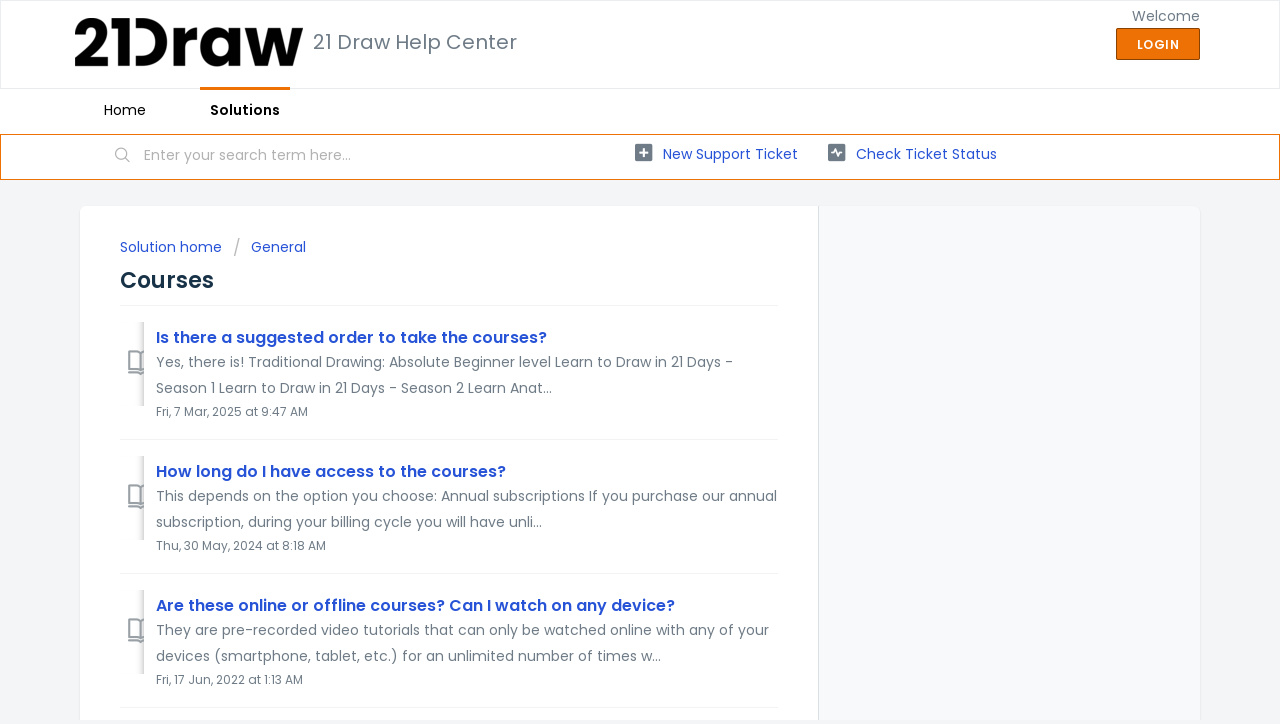

--- FILE ---
content_type: text/html; charset=utf-8
request_url: https://support.21-draw.com/support/solutions/folders/60000237968
body_size: 7789
content:
<!DOCTYPE html>
       
        <!--[if lt IE 7]><html class="no-js ie6 dew-dsm-theme " lang="en" dir="ltr" data-date-format="non_us"><![endif]-->       
        <!--[if IE 7]><html class="no-js ie7 dew-dsm-theme " lang="en" dir="ltr" data-date-format="non_us"><![endif]-->       
        <!--[if IE 8]><html class="no-js ie8 dew-dsm-theme " lang="en" dir="ltr" data-date-format="non_us"><![endif]-->       
        <!--[if IE 9]><html class="no-js ie9 dew-dsm-theme " lang="en" dir="ltr" data-date-format="non_us"><![endif]-->       
        <!--[if IE 10]><html class="no-js ie10 dew-dsm-theme " lang="en" dir="ltr" data-date-format="non_us"><![endif]-->       
        <!--[if (gt IE 10)|!(IE)]><!--><html class="no-js  dew-dsm-theme " lang="en" dir="ltr" data-date-format="non_us"><!--<![endif]-->
	<head>
		
		<!-- Title for the page -->
<title> Courses : 21 Draw Help Center </title>

<!-- Meta information -->

      <meta charset="utf-8" />
      <meta http-equiv="X-UA-Compatible" content="IE=edge,chrome=1" />
      <meta name="description" content= "" />
      <meta name="author" content= "" />
       <meta property="og:title" content="Courses" />  <meta property="og:url" content="https://support.21-draw.com/support/solutions/folders/60000237968" />  <meta property="og:image" content="https://s3.amazonaws.com/cdn.freshdesk.com/data/helpdesk/attachments/production/60000803932/logo/Llmjd1yYlV1TXpQsu2xiK_cU-Oy1hgDn8w.png?X-Amz-Algorithm=AWS4-HMAC-SHA256&amp;amp;X-Amz-Credential=AKIAS6FNSMY2XLZULJPI%2F20260112%2Fus-east-1%2Fs3%2Faws4_request&amp;amp;X-Amz-Date=20260112T105010Z&amp;amp;X-Amz-Expires=604800&amp;amp;X-Amz-SignedHeaders=host&amp;amp;X-Amz-Signature=c3c8efa20c4a9da21a6f757e153b2323b52b22df7719a02e80ba1a84344171cc" />  <meta property="og:site_name" content="21 Draw Help Center" />  <meta property="og:type" content="article" />  <meta name="twitter:title" content="Courses" />  <meta name="twitter:url" content="https://support.21-draw.com/support/solutions/folders/60000237968" />  <meta name="twitter:image" content="https://s3.amazonaws.com/cdn.freshdesk.com/data/helpdesk/attachments/production/60000803932/logo/Llmjd1yYlV1TXpQsu2xiK_cU-Oy1hgDn8w.png?X-Amz-Algorithm=AWS4-HMAC-SHA256&amp;amp;X-Amz-Credential=AKIAS6FNSMY2XLZULJPI%2F20260112%2Fus-east-1%2Fs3%2Faws4_request&amp;amp;X-Amz-Date=20260112T105010Z&amp;amp;X-Amz-Expires=604800&amp;amp;X-Amz-SignedHeaders=host&amp;amp;X-Amz-Signature=c3c8efa20c4a9da21a6f757e153b2323b52b22df7719a02e80ba1a84344171cc" />  <meta name="twitter:card" content="summary" />  <link rel="canonical" href="https://support.21-draw.com/support/solutions/folders/60000237968" /> 

<!-- Responsive setting -->
<link rel="apple-touch-icon" href="https://s3.amazonaws.com/cdn.freshdesk.com/data/helpdesk/attachments/production/60000803934/fav_icon/RaTanaKgTCiq4KJhxExa7PI_xzHKRKDuKA.png" />
        <link rel="apple-touch-icon" sizes="72x72" href="https://s3.amazonaws.com/cdn.freshdesk.com/data/helpdesk/attachments/production/60000803934/fav_icon/RaTanaKgTCiq4KJhxExa7PI_xzHKRKDuKA.png" />
        <link rel="apple-touch-icon" sizes="114x114" href="https://s3.amazonaws.com/cdn.freshdesk.com/data/helpdesk/attachments/production/60000803934/fav_icon/RaTanaKgTCiq4KJhxExa7PI_xzHKRKDuKA.png" />
        <link rel="apple-touch-icon" sizes="144x144" href="https://s3.amazonaws.com/cdn.freshdesk.com/data/helpdesk/attachments/production/60000803934/fav_icon/RaTanaKgTCiq4KJhxExa7PI_xzHKRKDuKA.png" />
        <meta name="viewport" content="width=device-width, initial-scale=1.0, maximum-scale=5.0, user-scalable=yes" /> 
		
		<!-- Adding meta tag for CSRF token -->
		<meta name="csrf-param" content="authenticity_token" />
<meta name="csrf-token" content="Uj7EmD7wumNvsUgnPXuoBjIqp+TLw3pLPQWOxtnHOzVg9BSWHvroWROG04/isUzZjJU0sS3Q42HbI3wZBhGcyg==" />
		<!-- End meta tag for CSRF token -->
		
		<!-- Fav icon for portal -->
		<link rel='shortcut icon' href='https://s3.amazonaws.com/cdn.freshdesk.com/data/helpdesk/attachments/production/60000803934/fav_icon/RaTanaKgTCiq4KJhxExa7PI_xzHKRKDuKA.png' />

		<!-- Base stylesheet -->
 
		<link rel="stylesheet" media="print" href="https://assets10.freshdesk.com/assets/cdn/portal_print-6e04b27f27ab27faab81f917d275d593fa892ce13150854024baaf983b3f4326.css" />
	  		<link rel="stylesheet" media="screen" href="https://assets2.freshdesk.com/assets/cdn/falcon_portal_utils-a58414d6bc8bc6ca4d78f5b3f76522e4970de435e68a5a2fedcda0db58f21600.css" />	

		
		<!-- Theme stylesheet -->

		<link href="/support/theme.css?v=4&amp;d=1655264189" media="screen" rel="stylesheet" type="text/css">

		<!-- Google font url if present -->
		<link href='https://fonts.googleapis.com/css?family=Poppins:regular,600,700' rel='stylesheet' type='text/css' nonce='hUspttWQaSy3eI4uFfLQAA=='>

		<!-- Including default portal based script framework at the top -->
		<script src="https://assets2.freshdesk.com/assets/cdn/portal_head_v2-d07ff5985065d4b2f2826fdbbaef7df41eb75e17b915635bf0413a6bc12fd7b7.js"></script>
		<!-- Including syntexhighlighter for portal -->
		<script src="https://assets10.freshdesk.com/assets/cdn/prism-841b9ba9ca7f9e1bc3cdfdd4583524f65913717a3ab77714a45dd2921531a402.js"></script>

		

		<!-- Access portal settings information via javascript -->
		 <script type="text/javascript">     var portal = {"language":"en","name":"21 Draw Help Center","contact_info":"","current_page_name":"article_list","current_tab":"solutions","vault_service":{"url":"https://vault-service.freshworks.com/data","max_try":2,"product_name":"fd"},"current_account_id":1313253,"preferences":{"bg_color":"#f3f5f7","header_color":"#ffffff","help_center_color":"#f3f5f7","footer_color":"#183247","tab_color":"#ffffff","tab_hover_color":"#ee7105","btn_background":"#f3f5f7","btn_primary_background":"#ee7105","baseFont":"Poppins","textColor":"#183247","headingsFont":"Poppins","headingsColor":"#183247","linkColor":"#2753d7","linkColorHover":"#ee7105","inputFocusRingColor":"#ee7105","nonResponsive":false,"personalized_articles":true},"image_placeholders":{"spacer":"https://assets1.freshdesk.com/assets/misc/spacer.gif","profile_thumb":"https://assets9.freshdesk.com/assets/misc/profile_blank_thumb-4a7b26415585aebbd79863bd5497100b1ea52bab8df8db7a1aecae4da879fd96.jpg","profile_medium":"https://assets9.freshdesk.com/assets/misc/profile_blank_medium-1dfbfbae68bb67de0258044a99f62e94144f1cc34efeea73e3fb85fe51bc1a2c.jpg"},"falcon_portal_theme":true};     var attachment_size = 20;     var blocked_extensions = "";     var allowed_extensions = "";     var store = { 
        ticket: {},
        portalLaunchParty: {} };    store.portalLaunchParty.ticketFragmentsEnabled = false;    store.pod = "us-east-1";    store.region = "US"; </script> 


			
	</head>
	<body>
            	
		
		
		
	<header class="banner">
		<div class="banner-wrapper page">
			<div class="banner-title">
				<a href="/support/home"class='portal-logo'><span class="portal-img"><i></i>
                    <img src='https://s3.amazonaws.com/cdn.freshdesk.com/data/helpdesk/attachments/production/60000803932/logo/Llmjd1yYlV1TXpQsu2xiK_cU-Oy1hgDn8w.png' alt="Logo"
                        onerror="default_image_error(this)" data-type="logo" />
                 </span></a>
				<h1 class="ellipsis heading">21 Draw Help Center</h1>
			</div>
			<nav class="banner-nav">
				 <div class="welcome">Welcome <b></b> </div>  <b><a href="/support/login"><b>Login</b></a></b>
			</nav>
		</div>
	</header>
	<nav class="page-tabs">
		<div class="page no-padding no-header-tabs">
			
				<a data-toggle-dom="#header-tabs" href="#" data-animated="true" class="mobile-icon-nav-menu show-in-mobile"></a>
				<div class="nav-link" id="header-tabs">
					
						
							<a href="/support/home" class="">Home</a>
						
					
						
							<a href="/support/solutions" class="active">Solutions</a>
						
					
				</div>
			
		</div>
	</nav>

<!-- Search and page links for the page -->

	<section class="help-center-sc rounded-6">
		<div class="page no-padding">
		<div class="hc-search">
			<div class="hc-search-c">
				<form class="hc-search-form print--remove" autocomplete="off" action="/support/search/solutions" id="hc-search-form" data-csrf-ignore="true">
	<div class="hc-search-input">
	<label for="support-search-input" class="hide">Enter your search term here...</label>
		<input placeholder="Enter your search term here..." type="text"
			name="term" class="special" value=""
            rel="page-search" data-max-matches="10" id="support-search-input">
	</div>
	<div class="hc-search-button">
		<button class="btn btn-primary" aria-label="Search" type="submit" autocomplete="off">
			<i class="mobile-icon-search hide-tablet"></i>
			<span class="hide-in-mobile">
				Search
			</span>
		</button>
	</div>
</form>
			</div>
		</div>
		<div class="hc-nav ">
			 <nav>   <div>
              <a href="/support/tickets/new" class="mobile-icon-nav-newticket new-ticket ellipsis" title="New support ticket">
                <span> New support ticket </span>
              </a>
            </div>   <div>
              <a href="/support/tickets" class="mobile-icon-nav-status check-status ellipsis" title="Check ticket status">
                <span>Check ticket status</span>
              </a>
            </div>  </nav>
		</div>
		</div>
	</section>



<div class="page">
	
	
	<!-- Search and page links for the page -->
	

	<!-- Notification Messages -->
	 <div class="alert alert-with-close notice hide" id="noticeajax"></div> 

	
	<div class="c-wrapper">		
		<section class="main content rounded-6 min-height-on-desktop fc-folder-show" id="folder-show-60000237968">
	<div class="breadcrumb">
		<a href="/support/solutions"> Solution home </a>
		<a href="/support/solutions/60000162448">General</a>
	</div>
	<h2 class="heading">Courses</h2>
	<p class="info-text"></p>
	
				
			<section class="article-list c-list">
				
					<div class="c-row c-article-row">
					    <i class="icon-article-table-row"></i>
						<div class="ellipsis article-title"> 
							<a href="/support/solutions/articles/60000672741-is-there-a-suggested-order-to-take-the-courses-" class="c-link">Is there a suggested order to take the courses?</a>
						</div>
						
						  <div class="description-text">
							 Yes, there is!     Traditional Drawing:  Absolute Beginner level    Learn to Draw in 21 Days - Season 1    Learn to Draw in 21 Days - Season 2    Learn Anat...
						  </div>
						
						<div class="help-text">Fri, 7 Mar, 2025 at  9:47 AM</div>
					</div>
				
					<div class="c-row c-article-row">
					    <i class="icon-article-table-row"></i>
						<div class="ellipsis article-title"> 
							<a href="/support/solutions/articles/60000672389-how-long-do-i-have-access-to-the-courses-" class="c-link">How long do I have access to the courses?</a>
						</div>
						
						  <div class="description-text">
							    This depends on the option you choose:     Annual subscriptions     If you purchase our annual subscription, during your billing cycle you will have unli...
						  </div>
						
						<div class="help-text">Thu, 30 May, 2024 at  8:18 AM</div>
					</div>
				
					<div class="c-row c-article-row">
					    <i class="icon-article-table-row"></i>
						<div class="ellipsis article-title"> 
							<a href="/support/solutions/articles/60000672388-are-these-online-or-offline-courses-can-i-watch-on-any-device-" class="c-link">Are these online or offline courses? Can I watch on any device?</a>
						</div>
						
						  <div class="description-text">
							 They are pre-recorded video tutorials that can only be watched online with any of your devices (smartphone, tablet, etc.) for an unlimited number of times w...
						  </div>
						
						<div class="help-text">Fri, 17 Jun, 2022 at  1:13 AM</div>
					</div>
				
					<div class="c-row c-article-row">
					    <i class="icon-article-table-row"></i>
						<div class="ellipsis article-title"> 
							<a href="/support/solutions/articles/60000714546-how-much-does-a-course-cost-" class="c-link">How much does a course cost?</a>
						</div>
						
						  <div class="description-text">
							 You can find the cost of a single course by clicking on that specific course (black arrow) on our website.      If you purchase a single course (orange arro...
						  </div>
						
						<div class="help-text">Fri, 17 Jun, 2022 at  1:21 AM</div>
					</div>
				
					<div class="c-row c-article-row">
					    <i class="icon-article-table-row"></i>
						<div class="ellipsis article-title"> 
							<a href="/support/solutions/articles/60000681844-can-i-download-a-course-" class="c-link">Can I download a course?</a>
						</div>
						
						  <div class="description-text">
							 You can download most of the course resources (exercise sheets, assignments, PSD files, etc.) from the site, but you cannot download the video lessons to yo...
						  </div>
						
						<div class="help-text">Fri, 17 Jun, 2022 at 12:57 AM</div>
					</div>
				
					<div class="c-row c-article-row">
					    <i class="icon-article-table-row"></i>
						<div class="ellipsis article-title"> 
							<a href="/support/solutions/articles/60000672740-which-courses-does-the-21-draw-membership-include-" class="c-link">Which courses does the 21 Draw membership include?</a>
						</div>
						
						  <div class="description-text">
							 Our membership plans give you access to all the existing courses and resources on 21 Draw, PLUS new courses as they are released on a regular basis.  You ca...
						  </div>
						
						<div class="help-text">Fri, 17 Jun, 2022 at  1:11 AM</div>
					</div>
				
					<div class="c-row c-article-row">
					    <i class="icon-article-table-row"></i>
						<div class="ellipsis article-title"> 
							<a href="/support/solutions/articles/60000672390-are-the-courses-aimed-at-digital-or-traditional-art-" class="c-link">Are the courses aimed at digital or traditional art?</a>
						</div>
						
						  <div class="description-text">
							 Many lessons in our courses work for both digital and traditional art. However, there are a few tutorials where a digital drawing software will come in hand...
						  </div>
						
						<div class="help-text">Fri, 17 Jun, 2022 at  1:08 AM</div>
					</div>
				
					<div class="c-row c-article-row">
					    <i class="icon-article-table-row"></i>
						<div class="ellipsis article-title"> 
							<a href="/support/solutions/articles/60000694767-i-don-t-have-procreate-photoshop-can-i-still-take-these-courses-" class="c-link">I don&#39;t have Procreate/Photoshop. Can I still take these courses?</a>
						</div>
						
						  <div class="description-text">
							 The most well-known drawing softwares are very similar, with the majority of their features and tools being the same. If a video is taught using a certain s...
						  </div>
						
						<div class="help-text">Fri, 17 Jun, 2022 at  1:05 AM</div>
					</div>
				
					<div class="c-row c-article-row">
					    <i class="icon-article-table-row"></i>
						<div class="ellipsis article-title"> 
							<a href="/support/solutions/articles/60000672395-what-happens-if-i-m-not-satisfied-with-the-courses-" class="c-link">What happens if I’m not satisfied with the courses?</a>
						</div>
						
						  <div class="description-text">
							 We have a 30-Day Money Back Guarantee.     If for any reason at all you are unhappy with our courses or feel they aren&#39;t helping you improve your drawin...
						  </div>
						
						<div class="help-text">Fri, 17 Jun, 2022 at 12:31 AM</div>
					</div>
				
					<div class="c-row c-article-row">
					    <i class="icon-article-table-row"></i>
						<div class="ellipsis article-title"> 
							<a href="/support/solutions/articles/60000706933--tienen-cursos-en-espa%C3%B1ol-do-you-have-courses-in-spanish-" class="c-link">¿Tienen cursos en español? (Do you have courses in Spanish?)</a>
						</div>
						
						  <div class="description-text">
							 Sí, a continuación encontrará los cursos disponibles actualmente en español (y pronto habrá más):      Hablando en español:    Stylized Figure Drawing con R...
						  </div>
						
						<div class="help-text">Thu, 7 Jul, 2022 at  9:50 AM</div>
					</div>
				
			</section>
			<div class="pagination"><ul> <li class="prev disabled"><a>&laquo; Previous</a></li> <li class="active"><a>1</a></li> <li><a href="/support/solutions/folders/60000237968/page/2">2</a></li> <li><a href="/support/solutions/folders/60000237968/page/3">3</a></li> <li><a href="/support/solutions/folders/60000237968/page/4">4</a></li> <li class="next"><a href="/support/solutions/folders/60000237968/page/2">Next &raquo;</a></li> </ul></div>
		
	
</section>
	</div>
	

	

</div>

	<footer class="footer rounded-6">
		<nav class="footer-links page no-padding">
			
					
						<a href="/support/home" class="">Home</a>
					
						<a href="/support/solutions" class="active">Solutions</a>
					
			
			
			
		</nav>
	</footer>
	




			<script src="https://assets4.freshdesk.com/assets/cdn/portal_bottom_v2-0c46e51239eb9be50155d4f9085ae449b172fdeadbd7689610c8df59695744f0.js"></script>

		<script src="https://assets3.freshdesk.com/assets/cdn/redactor-642f8cbfacb4c2762350a557838bbfaadec878d0d24e9a0d8dfe90b2533f0e5d.js"></script> 
		<script src="https://assets8.freshdesk.com/assets/cdn/lang/en-4a75f878b88f0e355c2d9c4c8856e16e0e8e74807c9787aaba7ef13f18c8d691.js"></script>
		<!-- for i18n-js translations -->
  		<script src="https://assets8.freshdesk.com/assets/cdn/i18n/portal/en-7dc3290616af9ea64cf8f4a01e81b2013d3f08333acedba4871235237937ee05.js"></script>
		<!-- Including default portal based script at the bottom -->
		<script nonce="hUspttWQaSy3eI4uFfLQAA==">
//<![CDATA[
	
	jQuery(document).ready(function() {
					
		// Setting the locale for moment js
		moment.lang('en');

		var validation_meassages = {"required":"This field is required.","remote":"Please fix this field.","email":"Please enter a valid email address.","url":"Please enter a valid URL.","date":"Please enter a valid date.","dateISO":"Please enter a valid date ( ISO ).","number":"Please enter a valid number.","digits":"Please enter only digits.","creditcard":"Please enter a valid credit card number.","equalTo":"Please enter the same value again.","two_decimal_place_warning":"Value cannot have more than 2 decimal digits","select2_minimum_limit":"Please type %{char_count} or more letters","select2_maximum_limit":"You can only select %{limit} %{container}","maxlength":"Please enter no more than {0} characters.","minlength":"Please enter at least {0} characters.","rangelength":"Please enter a value between {0} and {1} characters long.","range":"Please enter a value between {0} and {1}.","max":"Please enter a value less than or equal to {0}.","min":"Please enter a value greater than or equal to {0}.","select2_maximum_limit_jq":"You can only select {0} {1}","facebook_limit_exceed":"Your Facebook reply was over 8000 characters. You'll have to be more clever.","messenger_limit_exceeded":"Oops! You have exceeded Messenger Platform's character limit. Please modify your response.","not_equal_to":"This element should not be equal to","email_address_invalid":"One or more email addresses are invalid.","twitter_limit_exceed":"Oops! You have exceeded Twitter's character limit. You'll have to modify your response.","password_does_not_match":"The passwords don't match. Please try again.","valid_hours":"Please enter a valid hours.","reply_limit_exceed":"Your reply was over 2000 characters. You'll have to be more clever.","url_format":"Invalid URL format","url_without_slash":"Please enter a valid URL without '/'","link_back_url":"Please enter a valid linkback URL","requester_validation":"Please enter a valid requester details or <a href=\"#\" id=\"add_requester_btn_proxy\">add new requester.</a>","agent_validation":"Please enter valid agent details","email_or_phone":"Please enter a Email or Phone Number","upload_mb_limit":"Upload exceeds the available 15MB limit","invalid_image":"Invalid image format","atleast_one_role":"At least one role is required for the agent","invalid_time":"Invalid time.","remote_fail":"Remote validation failed","trim_spaces":"Auto trim of leading & trailing whitespace","hex_color_invalid":"Please enter a valid hex color value.","name_duplication":"The name already exists.","invalid_value":"Invalid value","invalid_regex":"Invalid Regular Expression","same_folder":"Cannot move to the same folder.","maxlength_255":"Please enter less than 255 characters","decimal_digit_valid":"Value cannot have more than 2 decimal digits","atleast_one_field":"Please fill at least {0} of these fields.","atleast_one_portal":"Select atleast one portal.","custom_header":"Please type custom header in the format -  header : value","same_password":"Should be same as Password","select2_no_match":"No matching %{container} found","integration_no_match":"no matching data...","time":"Please enter a valid time","valid_contact":"Please add a valid contact","field_invalid":"This field is invalid","select_atleast_one":"Select at least one option.","ember_method_name_reserved":"This name is reserved and cannot be used. Please choose a different name."}	

		jQuery.extend(jQuery.validator.messages, validation_meassages );


		jQuery(".call_duration").each(function () {
			var format,time;
			if (jQuery(this).data("time") === undefined) { return; }
			if(jQuery(this).hasClass('freshcaller')){ return; }
			time = jQuery(this).data("time");
			if (time>=3600) {
			 format = "hh:mm:ss";
			} else {
				format = "mm:ss";
			}
			jQuery(this).html(time.toTime(format));
		});
	});

	// Shortcuts variables
	var Shortcuts = {"global":{"help":"?","save":"mod+return","cancel":"esc","search":"/","status_dialog":"mod+alt+return","save_cuctomization":"mod+shift+s"},"app_nav":{"dashboard":"g d","tickets":"g t","social":"g e","solutions":"g s","forums":"g f","customers":"g c","reports":"g r","admin":"g a","ticket_new":"g n","compose_email":"g m"},"pagination":{"previous":"alt+left","next":"alt+right","alt_previous":"j","alt_next":"k"},"ticket_list":{"ticket_show":"return","select":"x","select_all":"shift+x","search_view":"v","show_description":"space","unwatch":"w","delete":"#","pickup":"@","spam":"!","close":"~","silent_close":"alt+shift+`","undo":"z","reply":"r","forward":"f","add_note":"n","scenario":"s"},"ticket_detail":{"toggle_watcher":"w","reply":"r","forward":"f","add_note":"n","close":"~","silent_close":"alt+shift+`","add_time":"m","spam":"!","delete":"#","show_activities_toggle":"}","properties":"p","expand":"]","undo":"z","select_watcher":"shift+w","go_to_next":["j","down"],"go_to_previous":["k","up"],"scenario":"s","pickup":"@","collaboration":"d"},"social_stream":{"search":"s","go_to_next":["j","down"],"go_to_previous":["k","up"],"open_stream":["space","return"],"close":"esc","reply":"r","retweet":"shift+r"},"portal_customizations":{"preview":"mod+shift+p"},"discussions":{"toggle_following":"w","add_follower":"shift+w","reply_topic":"r"}};
	
	// Date formats
	var DATE_FORMATS = {"non_us":{"moment_date_with_week":"ddd, D MMM, YYYY","datepicker":"d M, yy","datepicker_escaped":"d M yy","datepicker_full_date":"D, d M, yy","mediumDate":"d MMM, yyyy"},"us":{"moment_date_with_week":"ddd, MMM D, YYYY","datepicker":"M d, yy","datepicker_escaped":"M d yy","datepicker_full_date":"D, M d, yy","mediumDate":"MMM d, yyyy"}};

	var lang = { 
		loadingText: "Please Wait...",
		viewAllTickets: "View all tickets"
	};


//]]>
</script> 

		

		
		<script type="text/javascript">
     		I18n.defaultLocale = "en";
     		I18n.locale = "en";
		</script>
			
    	


		<!-- Include dynamic input field script for signup and profile pages (Mint theme) -->

	</body>
</html>
